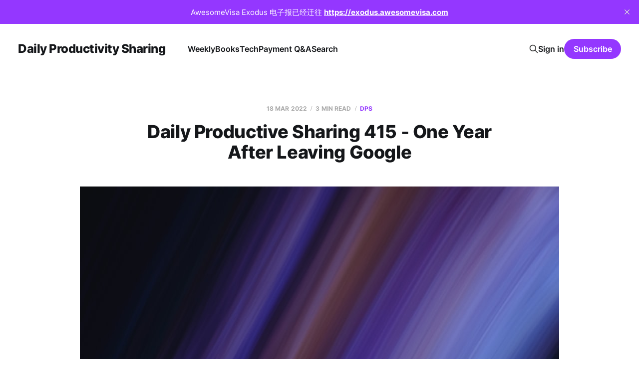

--- FILE ---
content_type: text/html; charset=utf-8
request_url: https://letters.acacess.com/daily-productive-sharing-415/
body_size: 5611
content:
<!DOCTYPE html>
<html lang="cn, en">

<head>
    <meta charset="utf-8">
    <meta name="viewport" content="width=device-width, initial-scale=1">
    <title>Daily Productive Sharing 415 - One Year After Leaving Google</title>
    <link rel="stylesheet" href="https://letters.acacess.com/assets/built/screen.css?v=7dc69275e5">

    <link rel="icon" href="https://letters.acacess.com/content/images/size/w256h256/format/jpeg/2023/11/Potter_A_website_icon_with_minimal_and_modern_design_that_conta_732c1292-7305-4914-8656-a10d0b90ed89.jpg" type="image/jpeg">
    <link rel="canonical" href="https://letters.acacess.com/daily-productive-sharing-415/">
    <meta name="referrer" content="no-referrer-when-downgrade">
    
    <meta property="og:site_name" content="Daily Productivity Sharing">
    <meta property="og:type" content="article">
    <meta property="og:title" content="Daily Productive Sharing 415 - One Year After Leaving Google">
    <meta property="og:description" content="One helpful tip per day:)

(下附中文版)

#Misc

 1. It’s important to see things as they are, not how you want them to be.
 2. When dealing with an injury, I’ll substitute the exercise routine instead of just waiting to recover.
 3. Suffering arises from expectations - of yourself,">
    <meta property="og:url" content="https://letters.acacess.com/daily-productive-sharing-415/">
    <meta property="og:image" content="https://images.unsplash.com/photo-1647356359502-f4518b20e229?crop&#x3D;entropy&amp;cs&#x3D;tinysrgb&amp;fit&#x3D;max&amp;fm&#x3D;jpg&amp;ixid&#x3D;MnwxMTc3M3wwfDF8YWxsfDI0fHx8fHx8Mnx8MTY0NzUzOTE2OA&amp;ixlib&#x3D;rb-1.2.1&amp;q&#x3D;80&amp;w&#x3D;2000">
    <meta property="article:published_time" content="2022-03-18T00:00:00.000Z">
    <meta property="article:modified_time" content="2022-03-18T00:00:00.000Z">
    <meta property="article:tag" content="DPS">
    
    <meta name="twitter:card" content="summary_large_image">
    <meta name="twitter:title" content="Daily Productive Sharing 415 - One Year After Leaving Google">
    <meta name="twitter:description" content="One helpful tip per day:)

(下附中文版)

#Misc

 1. It’s important to see things as they are, not how you want them to be.
 2. When dealing with an injury, I’ll substitute the exercise routine instead of just waiting to recover.
 3. Suffering arises from expectations - of yourself,">
    <meta name="twitter:url" content="https://letters.acacess.com/daily-productive-sharing-415/">
    <meta name="twitter:image" content="https://images.unsplash.com/photo-1647356359502-f4518b20e229?crop&#x3D;entropy&amp;cs&#x3D;tinysrgb&amp;fit&#x3D;max&amp;fm&#x3D;jpg&amp;ixid&#x3D;MnwxMTc3M3wwfDF8YWxsfDI0fHx8fHx8Mnx8MTY0NzUzOTE2OA&amp;ixlib&#x3D;rb-1.2.1&amp;q&#x3D;80&amp;w&#x3D;2000">
    <meta name="twitter:label1" content="Written by">
    <meta name="twitter:data1" content="Dr Selfie">
    <meta name="twitter:label2" content="Filed under">
    <meta name="twitter:data2" content="DPS">
    <meta name="twitter:site" content="@acacess2">
    <meta property="og:image:width" content="1200">
    <meta property="og:image:height" content="800">
    
    <script type="application/ld+json">
{
    "@context": "https://schema.org",
    "@type": "Article",
    "publisher": {
        "@type": "Organization",
        "name": "Daily Productivity Sharing",
        "url": "https://letters.acacess.com/",
        "logo": {
            "@type": "ImageObject",
            "url": "https://letters.acacess.com/content/images/size/w256h256/format/jpeg/2023/11/Potter_A_website_icon_with_minimal_and_modern_design_that_conta_732c1292-7305-4914-8656-a10d0b90ed89.jpg",
            "width": 60,
            "height": 60
        }
    },
    "author": {
        "@type": "Person",
        "name": "Dr Selfie",
        "image": {
            "@type": "ImageObject",
            "url": "https://letters.acacess.com/content/images/2023/08/Potter_A_website_icon_with_minimal_and_modern_design_that_conta_732c1292-7305-4914-8656-a10d0b90ed89.jpg",
            "width": 1015,
            "height": 1006
        },
        "url": "https://letters.acacess.com/author/dr-selfie/",
        "sameAs": []
    },
    "headline": "Daily Productive Sharing 415 - One Year After Leaving Google",
    "url": "https://letters.acacess.com/daily-productive-sharing-415/",
    "datePublished": "2022-03-18T00:00:00.000Z",
    "dateModified": "2022-03-18T00:00:00.000Z",
    "image": {
        "@type": "ImageObject",
        "url": "https://images.unsplash.com/photo-1647356359502-f4518b20e229?crop=entropy&cs=tinysrgb&fit=max&fm=jpg&ixid=MnwxMTc3M3wwfDF8YWxsfDI0fHx8fHx8Mnx8MTY0NzUzOTE2OA&ixlib=rb-1.2.1&q=80&w=2000",
        "width": 1200,
        "height": 800
    },
    "keywords": "DPS",
    "description": "One helpful tip per day:)\n\n(下附中文版)\n\n#Misc\n\n 1. It’s important to see things as they are, not how you want them to be.\n 2. When dealing with an injury, I’ll substitute the exercise routine instead of just waiting to recover.\n 3. Suffering arises from expectations - of yourself, another person or even a situation.\n 4. Setbacks are the norm, not the exception.\n 5. Breaking the sleep cycle has a cascading effect - it can disrupt the whole week.\n 6. A tight feedback loop is the key to success - objec",
    "mainEntityOfPage": "https://letters.acacess.com/daily-productive-sharing-415/"
}
    </script>

    <meta name="generator" content="Ghost 6.13">
    <link rel="alternate" type="application/rss+xml" title="Daily Productivity Sharing" href="https://letters.acacess.com/rss/">
    <script defer src="https://cdn.jsdelivr.net/ghost/portal@~2.56/umd/portal.min.js" data-i18n="true" data-ghost="https://letters.acacess.com/" data-key="97d48705e9937dd97088484146" data-api="https://sustainable-productivity.ghost.io/ghost/api/content/" data-locale="cn, en" crossorigin="anonymous"></script><style id="gh-members-styles">.gh-post-upgrade-cta-content,
.gh-post-upgrade-cta {
    display: flex;
    flex-direction: column;
    align-items: center;
    font-family: -apple-system, BlinkMacSystemFont, 'Segoe UI', Roboto, Oxygen, Ubuntu, Cantarell, 'Open Sans', 'Helvetica Neue', sans-serif;
    text-align: center;
    width: 100%;
    color: #ffffff;
    font-size: 16px;
}

.gh-post-upgrade-cta-content {
    border-radius: 8px;
    padding: 40px 4vw;
}

.gh-post-upgrade-cta h2 {
    color: #ffffff;
    font-size: 28px;
    letter-spacing: -0.2px;
    margin: 0;
    padding: 0;
}

.gh-post-upgrade-cta p {
    margin: 20px 0 0;
    padding: 0;
}

.gh-post-upgrade-cta small {
    font-size: 16px;
    letter-spacing: -0.2px;
}

.gh-post-upgrade-cta a {
    color: #ffffff;
    cursor: pointer;
    font-weight: 500;
    box-shadow: none;
    text-decoration: underline;
}

.gh-post-upgrade-cta a:hover {
    color: #ffffff;
    opacity: 0.8;
    box-shadow: none;
    text-decoration: underline;
}

.gh-post-upgrade-cta a.gh-btn {
    display: block;
    background: #ffffff;
    text-decoration: none;
    margin: 28px 0 0;
    padding: 8px 18px;
    border-radius: 4px;
    font-size: 16px;
    font-weight: 600;
}

.gh-post-upgrade-cta a.gh-btn:hover {
    opacity: 0.92;
}</style><script async src="https://js.stripe.com/v3/"></script>
    <script defer src="https://cdn.jsdelivr.net/ghost/sodo-search@~1.8/umd/sodo-search.min.js" data-key="97d48705e9937dd97088484146" data-styles="https://cdn.jsdelivr.net/ghost/sodo-search@~1.8/umd/main.css" data-sodo-search="https://sustainable-productivity.ghost.io/" data-locale="cn, en" crossorigin="anonymous"></script>
    <script defer src="https://cdn.jsdelivr.net/ghost/announcement-bar@~1.1/umd/announcement-bar.min.js" data-announcement-bar="https://letters.acacess.com/" data-api-url="https://letters.acacess.com/members/api/announcement/" crossorigin="anonymous"></script>
    <link href="https://letters.acacess.com/webmentions/receive/" rel="webmention">
    <script defer src="/public/cards.min.js?v=7dc69275e5"></script>
    <link rel="stylesheet" type="text/css" href="/public/cards.min.css?v=7dc69275e5">
    <script defer src="/public/comment-counts.min.js?v=7dc69275e5" data-ghost-comments-counts-api="https://letters.acacess.com/members/api/comments/counts/"></script>
    <script defer src="/public/member-attribution.min.js?v=7dc69275e5"></script><style>:root {--ghost-accent-color: #9437ff;}</style>
</head>

<body class="post-template tag-dps is-head-left-logo">
<div class="site">

    <header id="gh-head" class="gh-head gh-outer">
        <div class="gh-head-inner">
            <div class="gh-head-brand">
                <div class="gh-head-brand-wrapper">
                    <a class="gh-head-logo" href="https://letters.acacess.com">
                            Daily Productivity Sharing
                    </a>
                </div>
                <button class="gh-search gh-icon-btn" aria-label="Search this site" data-ghost-search><svg xmlns="http://www.w3.org/2000/svg" fill="none" viewBox="0 0 24 24" stroke="currentColor" stroke-width="2" width="20" height="20"><path stroke-linecap="round" stroke-linejoin="round" d="M21 21l-6-6m2-5a7 7 0 11-14 0 7 7 0 0114 0z"></path></svg></button>
                <button class="gh-burger"></button>
            </div>

            <nav class="gh-head-menu">
                <ul class="nav">
    <li class="nav-weekly"><a href="https://letters.acacess.com/weekly/">Weekly</a></li>
    <li class="nav-books"><a href="https://letters.acacess.com/books/">Books</a></li>
    <li class="nav-tech"><a href="https://letters.acacess.com/tech/">Tech</a></li>
    <li class="nav-payment-q-a"><a href="https://letters.acacess.com/payment/">Payment Q&amp;A</a></li>
    <li class="nav-search"><a href="https://letters.acacess.com/#/search">Search</a></li>
</ul>

            </nav>

            <div class="gh-head-actions">
                    <button class="gh-search gh-icon-btn" aria-label="Search this site" data-ghost-search><svg xmlns="http://www.w3.org/2000/svg" fill="none" viewBox="0 0 24 24" stroke="currentColor" stroke-width="2" width="20" height="20"><path stroke-linecap="round" stroke-linejoin="round" d="M21 21l-6-6m2-5a7 7 0 11-14 0 7 7 0 0114 0z"></path></svg></button>
                    <div class="gh-head-members">
                                <a class="gh-head-link" href="#/portal/signin" data-portal="signin">Sign in</a>
                                <a class="gh-head-btn gh-btn gh-primary-btn" href="#/portal/signup" data-portal="signup">Subscribe</a>
                    </div>
            </div>
        </div>
    </header>


    <div class="site-content">
        
<div class="content-area">
<main class="site-main">


    <article class="post tag-dps single-post">

        <header class="article-header gh-canvas">
            <div class="post-meta">
                <span class="post-meta-item post-meta-date">
                    <time datetime="2022-03-18">18 Mar 2022</time>
                </span>
                    <span class="post-meta-item post-meta-length">3 min read</span>
                    <script
    data-ghost-comment-count="6233739ad1d041003d71b027"
    data-ghost-comment-count-empty=""
    data-ghost-comment-count-singular="comment"
    data-ghost-comment-count-plural="comments"
    data-ghost-comment-count-tag="span"
    data-ghost-comment-count-class-name="post-meta-item"
    data-ghost-comment-count-autowrap="true"
>
</script>
                    <span class="post-meta-item post-meta-tags"><a class="post-tag post-tag-dps" href="/tag/dps/" title="DPS">DPS</a></span>
            </div>
            <h1 class="post-title">Daily Productive Sharing 415 - One Year After Leaving Google</h1>
                <figure class="post-media kg-width-wide">
        <img
            class="post-image"
            srcset="https://images.unsplash.com/photo-1647356359502-f4518b20e229?crop&#x3D;entropy&amp;cs&#x3D;tinysrgb&amp;fit&#x3D;max&amp;fm&#x3D;jpg&amp;ixid&#x3D;MnwxMTc3M3wwfDF8YWxsfDI0fHx8fHx8Mnx8MTY0NzUzOTE2OA&amp;ixlib&#x3D;rb-1.2.1&amp;q&#x3D;80&amp;w&#x3D;400 400w,
                    https://images.unsplash.com/photo-1647356359502-f4518b20e229?crop&#x3D;entropy&amp;cs&#x3D;tinysrgb&amp;fit&#x3D;max&amp;fm&#x3D;jpg&amp;ixid&#x3D;MnwxMTc3M3wwfDF8YWxsfDI0fHx8fHx8Mnx8MTY0NzUzOTE2OA&amp;ixlib&#x3D;rb-1.2.1&amp;q&#x3D;80&amp;w&#x3D;750 750w,
                    https://images.unsplash.com/photo-1647356359502-f4518b20e229?crop&#x3D;entropy&amp;cs&#x3D;tinysrgb&amp;fit&#x3D;max&amp;fm&#x3D;jpg&amp;ixid&#x3D;MnwxMTc3M3wwfDF8YWxsfDI0fHx8fHx8Mnx8MTY0NzUzOTE2OA&amp;ixlib&#x3D;rb-1.2.1&amp;q&#x3D;80&amp;w&#x3D;960 960w,
                    https://images.unsplash.com/photo-1647356359502-f4518b20e229?crop&#x3D;entropy&amp;cs&#x3D;tinysrgb&amp;fit&#x3D;max&amp;fm&#x3D;jpg&amp;ixid&#x3D;MnwxMTc3M3wwfDF8YWxsfDI0fHx8fHx8Mnx8MTY0NzUzOTE2OA&amp;ixlib&#x3D;rb-1.2.1&amp;q&#x3D;80&amp;w&#x3D;1140 1140w,
                    https://images.unsplash.com/photo-1647356359502-f4518b20e229?crop&#x3D;entropy&amp;cs&#x3D;tinysrgb&amp;fit&#x3D;max&amp;fm&#x3D;jpg&amp;ixid&#x3D;MnwxMTc3M3wwfDF8YWxsfDI0fHx8fHx8Mnx8MTY0NzUzOTE2OA&amp;ixlib&#x3D;rb-1.2.1&amp;q&#x3D;80&amp;w&#x3D;1920 1920w"
            sizes="(min-width: 960px) 960px, 92vw"
            src="https://images.unsplash.com/photo-1647356359502-f4518b20e229?crop&#x3D;entropy&amp;cs&#x3D;tinysrgb&amp;fit&#x3D;max&amp;fm&#x3D;jpg&amp;ixid&#x3D;MnwxMTc3M3wwfDF8YWxsfDI0fHx8fHx8Mnx8MTY0NzUzOTE2OA&amp;ixlib&#x3D;rb-1.2.1&amp;q&#x3D;80&amp;w&#x3D;960"
            alt="Daily Productive Sharing 415 - One Year After Leaving Google"
            loading="lazy"
        >

            <figcaption>Photo by <a href="https://unsplash.com/@atomsmasher?utm_source=ghost&utm_medium=referral&utm_campaign=api-credit">Sandip Kalal</a> / <a href="https://unsplash.com/?utm_source=ghost&utm_medium=referral&utm_campaign=api-credit">Unsplash</a></figcaption>
    </figure>
        </header>

        <div class="gh-content gh-canvas">
            <p>One helpful tip per day:)</p><p>(下附中文版)</p><p><a rel="noopener">#Misc</a></p><ol><li>It’s important to see things as they are, not how you want them to be.</li><li>When dealing with an injury, I’ll substitute the exercise routine instead of just waiting to recover.</li><li>Suffering arises from expectations - of yourself, another person or even a situation.</li><li>Setbacks are the norm, not the exception.</li><li>Breaking the sleep cycle has a cascading effect - it can disrupt the whole week.</li><li>A tight feedback loop is the key to success - objective reflection followed by intentional action compounds quickly.</li></ol><p><strong>If you enjoy today's sharing, why not <a href="https://letters.acacess.com/#/portal/signup/yearly" rel="noopener">subscribe</a>?</strong></p><p><em>Need a superb CV, please try our <a href="https://letters.acacess.com/cv" rel="noopener">CV Consultation</a></em></p><hr><p>Suket Karnawat 离开 Google 后自行创业，他分享了过去这一年所收获的经验：</p><ol><li>重要的是要看到事情的本质，而不是你以为的样子。</li><li>在处理伤病时，我会用运动方式来代替，而不是一味等待恢复。</li><li>痛苦源于期望--对自己、对他人、甚至对某种情况的期望。</li><li>挫折是常态，而不是例外。</li><li>打破睡眠周期会产生连带效应--它可以打乱整个星期的工作。</li><li>紧密的反馈是成功的关键--客观的反思加上有意的努力，很快就会产生复利效应。</li></ol><p><strong>如果我们的内容对你有价值，<a href="https://letters.acacess.com/#/portal/signup/yearly" rel="noopener">不如付费支持我们</a> :)</strong></p><p><em>需要更棒的简历，不妨试试我们的 <a href="https://letters.acacess.com/cv" rel="noopener">CV Consultation</a></em></p><p><em>如果你也想成为更高效的人，欢迎加入我们的 <a href="https://t.me/tms_discuss?ref=letters.acacess.com" rel="noopener">TG group</a></em></p>
<aside class="gh-post-upgrade-cta">
    <div class="gh-post-upgrade-cta-content" style="background-color: #9437ff">
            <h2>This post is for paying subscribers only</h2>
            <a class="gh-btn" data-portal="signup" href="#/portal/signup" style="color:#9437ff">Subscribe now</a>
            <p><small>Already have an account? <a data-portal="signin" href="#/portal/signin">Sign in</a></small></p>
    </div>
</aside>

        </div>

            <div class="gh-canvas">

    <section class="author">

        <div class="author-image-placeholder u-placeholder">
                <img class="author-image u-object-fit" src="/content/images/size/w150/2023/08/Potter_A_website_icon_with_minimal_and_modern_design_that_conta_732c1292-7305-4914-8656-a10d0b90ed89.jpg" alt="Dr Selfie" loading="lazy">
        </div>

        <div class="author-wrapper">
            <h4 class="author-name"><a href="/author/dr-selfie/">Dr Selfie</a></h4>
        </div>

    </section>

</div>
    </article>


        
<section class="related-posts gh-canvas">

    <h3 class="related-title">You might also like...</h3>

    <div class="related-feed">

        <article class="post tag-todo tag-dps">

            <figure class="post-media">
                <div class="u-placeholder rectangle">
                    <a class="post-image-link" href="/daily-productive-sharing-1378/">
                        <img class="post-image u-object-fit" src="https://images.unsplash.com/photo-1768590238279-d83ad108a66a?crop&#x3D;entropy&amp;cs&#x3D;tinysrgb&amp;fit&#x3D;max&amp;fm&#x3D;jpg&amp;ixid&#x3D;M3wxMTc3M3wwfDF8YWxsfDEwfHx8fHx8fHwxNzY4NzI4NjEyfA&amp;ixlib&#x3D;rb-4.1.0&amp;q&#x3D;80&amp;w&#x3D;750" alt="Daily Productive Sharing 1378 - Manage Your Energy" loading="lazy">
                    </a>
                </div>
            </figure>

            <header class="post-header">
                <h2 class="post-title">
                    <a class="post-title-link" href="/daily-productive-sharing-1378/">Daily Productive Sharing 1378 - Manage Your Energy</a>
                </h2>
                <time class="post-meta" datetime="2026-01-21">21 Jan 2026</time>
            </header>

        </article>


        <article class="post tag-dps tag-dev tag-ai">

            <figure class="post-media">
                <div class="u-placeholder rectangle">
                    <a class="post-image-link" href="/daily-productive-sharing-1377/">
                        <img class="post-image u-object-fit" src="https://images.unsplash.com/photo-1768321140168-fa4795cb03f8?crop&#x3D;entropy&amp;cs&#x3D;tinysrgb&amp;fit&#x3D;max&amp;fm&#x3D;jpg&amp;ixid&#x3D;M3wxMTc3M3wwfDF8YWxsfDR8fHx8fHx8fDE3Njg3Mjg2MTJ8&amp;ixlib&#x3D;rb-4.1.0&amp;q&#x3D;80&amp;w&#x3D;750" alt="Daily Productive Sharing 1377 - Best practices for coding with agents" loading="lazy">
                    </a>
                </div>
            </figure>

            <header class="post-header">
                <h2 class="post-title">
                    <a class="post-title-link" href="/daily-productive-sharing-1377/">Daily Productive Sharing 1377 - Best practices for coding with agents</a>
                </h2>
                <time class="post-meta" datetime="2026-01-20">20 Jan 2026</time>
            </header>

        </article>


        <article class="post tag-dev tag-dps tag-work">

            <figure class="post-media">
                <div class="u-placeholder rectangle">
                    <a class="post-image-link" href="/daily-productive-sharing-1376/">
                        <img class="post-image u-object-fit" src="https://images.unsplash.com/photo-1768185595034-69de2bfe7848?crop&#x3D;entropy&amp;cs&#x3D;tinysrgb&amp;fit&#x3D;max&amp;fm&#x3D;jpg&amp;ixid&#x3D;M3wxMTc3M3wwfDF8YWxsfDN8fHx8fHx8fDE3Njg3Mjg2MTJ8&amp;ixlib&#x3D;rb-4.1.0&amp;q&#x3D;80&amp;w&#x3D;750" alt="Daily Productive Sharing 1376 -  Lessons From 14 Years at Google" loading="lazy">
                    </a>
                </div>
            </figure>

            <header class="post-header">
                <h2 class="post-title">
                    <a class="post-title-link" href="/daily-productive-sharing-1376/">Daily Productive Sharing 1376 -  Lessons From 14 Years at Google</a>
                </h2>
                <time class="post-meta" datetime="2026-01-19">19 Jan 2026</time>
            </header>

        </article>

    </div>

</section>


</main>
</div>

    </div>

    <footer class="gh-foot no-menu gh-outer">
        <div class="gh-foot-inner gh-inner">
            <div class="gh-copyright">
                Daily Productivity Sharing © 2026
            </div>
            <div class="gh-powered-by">
                <a href="https://ghost.org/" target="_blank" rel="noopener">Powered by Ghost</a>
            </div>
        </div>
    </footer>

</div>

    <div class="pswp" tabindex="-1" role="dialog" aria-hidden="true">
    <div class="pswp__bg"></div>

    <div class="pswp__scroll-wrap">
        <div class="pswp__container">
            <div class="pswp__item"></div>
            <div class="pswp__item"></div>
            <div class="pswp__item"></div>
        </div>

        <div class="pswp__ui pswp__ui--hidden">
            <div class="pswp__top-bar">
                <div class="pswp__counter"></div>

                <button class="pswp__button pswp__button--close" title="Close (Esc)"></button>
                <button class="pswp__button pswp__button--share" title="Share"></button>
                <button class="pswp__button pswp__button--fs" title="Toggle fullscreen"></button>
                <button class="pswp__button pswp__button--zoom" title="Zoom in/out"></button>

                <div class="pswp__preloader">
                    <div class="pswp__preloader__icn">
                        <div class="pswp__preloader__cut">
                            <div class="pswp__preloader__donut"></div>
                        </div>
                    </div>
                </div>
            </div>

            <div class="pswp__share-modal pswp__share-modal--hidden pswp__single-tap">
                <div class="pswp__share-tooltip"></div>
            </div>

            <button class="pswp__button pswp__button--arrow--left" title="Previous (arrow left)"></button>
            <button class="pswp__button pswp__button--arrow--right" title="Next (arrow right)"></button>

            <div class="pswp__caption">
                <div class="pswp__caption__center"></div>
            </div>
        </div>
    </div>
</div>
<script
    src="https://code.jquery.com/jquery-3.5.1.min.js"
    integrity="sha256-9/aliU8dGd2tb6OSsuzixeV4y/faTqgFtohetphbbj0="
    crossorigin="anonymous">
</script>
<script src="https://letters.acacess.com/assets/built/main.min.js?v=7dc69275e5"></script>



</body>
</html>